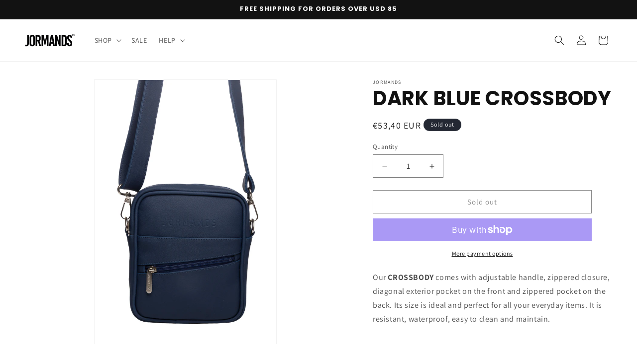

--- FILE ---
content_type: image/svg+xml
request_url: https://jormands.com/cdn/shop/files/JRMNDSLOGO.svg?v=1725901257&width=100
body_size: 515
content:
<svg xml:space="preserve" style="enable-background:new 0 0 75 19;" viewBox="0 0 75 19" y="0px" x="0px" xmlns:xlink="http://www.w3.org/1999/xlink" xmlns="http://www.w3.org/2000/svg" id="Capa_1" version="1.1">
<style type="text/css">
	.st0{fill:#020203;}
</style>
<g>
	<g>
		<path d="M5.95,14.66c0,2.65-1.26,4.1-3.86,4.1c-0.58,0-1.14-0.07-1.65-0.2c-0.02-0.01-0.03-0.02-0.03-0.04l0.14-2.21
			c0-0.03,0.03-0.04,0.05-0.04c0.3,0.09,0.71,0.17,1.18,0.17c1.16,0,1.66-0.57,1.66-1.85V1.98c0-0.02,0.02-0.04,0.04-0.04h2.43
			c0.02,0,0.04,0.02,0.04,0.04V14.66z" class="st0"></path>
		<path d="M15.14,5.9v8.67c0,2.61-1.54,4.19-4.05,4.19s-4.05-1.59-4.05-4.19V5.9c0-2.61,1.54-4.19,4.05-4.19
			S15.14,3.29,15.14,5.9z M9.55,5.92v8.62c0,1.23,0.54,1.89,1.54,1.89c0.99,0,1.54-0.66,1.54-1.89V5.92c0-1.23-0.54-1.89-1.54-1.89
			C10.1,4.03,9.55,4.69,9.55,5.92z" class="st0"></path>
		<path d="M19.75,11.51h-1.09c-0.02,0-0.04,0.02-0.04,0.04v6.93c0,0.02-0.02,0.04-0.04,0.04h-2.43
			c-0.02,0-0.04-0.02-0.04-0.04V1.98c0-0.02,0.02-0.04,0.04-0.04h3.58c2.7,0,4.17,1.47,4.17,4.19v1.19c0,1.75-0.62,2.98-1.78,3.65
			l0,0l2.28,7.5c0.01,0.03-0.01,0.05-0.04,0.05h-2.57c-0.02,0-0.04-0.01-0.04-0.03l-1.97-6.95C19.79,11.53,19.77,11.51,19.75,11.51z
			 M18.62,9.15c0,0.02,0.02,0.04,0.04,0.04h0.98c1.21,0,1.75-0.64,1.75-2.04V6.3c0-1.4-0.54-2.04-1.75-2.04h-0.98
			c-0.02,0-0.04,0.02-0.04,0.04V9.15z" class="st0"></path>
		<path d="M33.28,18.52c-0.08,0-0.14-0.06-0.14-0.14V7.01H33.1l-2.06,9.04c-0.01,0.06-0.07,0.11-0.13,0.11h-1.27
			c-0.06,0-0.12-0.04-0.13-0.11l-2.06-9.04h-0.05v11.37c0,0.08-0.06,0.14-0.14,0.14h-2.09c-0.08,0-0.14-0.06-0.14-0.14V2.08
			c0-0.08,0.06-0.14,0.14-0.14h3.04c0.06,0,0.12,0.04,0.13,0.11l1.94,8.8h0.05l1.92-8.8c0.01-0.06,0.07-0.11,0.13-0.11h3.14
			c0.08,0,0.14,0.06,0.14,0.14v16.31c0,0.08-0.06,0.14-0.14,0.14H33.28z" class="st0"></path>
		<path d="M42.59,18.49l-0.53-3.7c0-0.02-0.02-0.04-0.04-0.04h-2.7c-0.02,0-0.04,0.02-0.04,0.04l-0.53,3.7
			c0,0.02-0.02,0.04-0.04,0.04h-2.43c-0.03,0-0.04-0.02-0.04-0.05l2.85-16.5c0-0.02,0.02-0.03,0.04-0.03h3.13
			c0.02,0,0.04,0.01,0.04,0.03l2.85,16.5c0,0.03-0.02,0.05-0.04,0.05h-2.47C42.61,18.52,42.59,18.51,42.59,18.49z M39.66,12.48h2.01
			c0.03,0,0.04-0.02,0.04-0.05L40.7,5.53c0-0.02-0.02-0.04-0.04-0.04l0,0c-0.02,0-0.04,0.02-0.04,0.04l-1.01,6.91
			C39.61,12.46,39.63,12.48,39.66,12.48z" class="st0"></path>
		<path d="M51.49,18.52c-0.04,0-0.07-0.03-0.09-0.06L48.14,7.53h-0.05v10.9c0,0.05-0.04,0.09-0.09,0.09h-2.19
			c-0.05,0-0.09-0.04-0.09-0.09V2.03c0-0.05,0.04-0.09,0.09-0.09h2.64c0.04,0,0.07,0.03,0.09,0.06l2.94,9.81h0.05V2.03
			c0-0.05,0.04-0.09,0.09-0.09h2.19c0.05,0,0.09,0.04,0.09,0.09v16.4c0,0.05-0.04,0.09-0.09,0.09H51.49z" class="st0"></path>
		<path d="M58.96,1.94c2.7,0,4.17,1.47,4.17,4.19v8.2c0,2.72-1.47,4.19-4.17,4.19H55.4c-0.02,0-0.04-0.02-0.04-0.04
			V1.98c0-0.02,0.02-0.04,0.04-0.04L58.96,1.94L58.96,1.94z M57.87,16.16c0,0.02,0.02,0.04,0.04,0.04h0.95
			c1.21,0,1.75-0.64,1.75-2.04V6.3c0-1.4-0.54-2.04-1.75-2.04h-0.95c-0.02,0-0.04,0.02-0.04,0.04V16.16z" class="st0"></path>
		<path d="M71.16,5.5v0.44c0,0.02-0.02,0.04-0.04,0.04L68.79,6.2c-0.02,0-0.04-0.02-0.04-0.04V5.69
			c0-1.14-0.43-1.66-1.3-1.66c-0.73,0-1.26,0.4-1.26,1.35v0.35c0,0.92,0.47,1.68,2.11,3.17c2.23,2.06,2.98,3.41,2.98,5.33v0.81
			c0,2.44-1.54,3.72-3.84,3.72c-2.32,0-3.88-1.35-3.88-3.79v-1.05c0-0.02,0.02-0.04,0.04-0.04l2.33-0.23c0.02,0,0.04,0.02,0.04,0.04
			v1.09c0,1.11,0.52,1.66,1.42,1.66c0.76,0,1.37-0.4,1.37-1.59v-0.52c0-1.04-0.47-1.8-2.11-3.29c-2.23-2.06-2.98-3.41-2.98-5.21
			v-0.4c0-2.44,1.42-3.72,3.74-3.72C69.74,1.71,71.16,3.06,71.16,5.5z" class="st0"></path>
	</g>
	<g>
		<path d="M74.76,1.93c0,0.96-0.75,1.71-1.73,1.71c-0.97,0-1.74-0.75-1.74-1.71c0-0.94,0.77-1.69,1.74-1.69
			C74,0.24,74.76,0.99,74.76,1.93z M71.71,1.93c0,0.75,0.56,1.35,1.32,1.35c0.74,0,1.29-0.6,1.29-1.34c0-0.75-0.55-1.36-1.3-1.36
			S71.71,1.19,71.71,1.93z M72.75,2.82h-0.39V1.13c0.16-0.03,0.37-0.05,0.65-0.05c0.32,0,0.46,0.05,0.59,0.12
			c0.09,0.07,0.17,0.21,0.17,0.37c0,0.19-0.14,0.33-0.35,0.39v0.02c0.16,0.06,0.26,0.19,0.31,0.41c0.05,0.26,0.08,0.36,0.12,0.42
			h-0.42c-0.05-0.06-0.08-0.22-0.13-0.41c-0.03-0.19-0.13-0.27-0.35-0.27h-0.19L72.75,2.82L72.75,2.82z M72.76,1.86h0.19
			c0.22,0,0.39-0.07,0.39-0.25c0-0.15-0.11-0.26-0.36-0.26c-0.1,0-0.18,0.01-0.22,0.02L72.76,1.86L72.76,1.86z" class="st0"></path>
	</g>
</g>
</svg>
